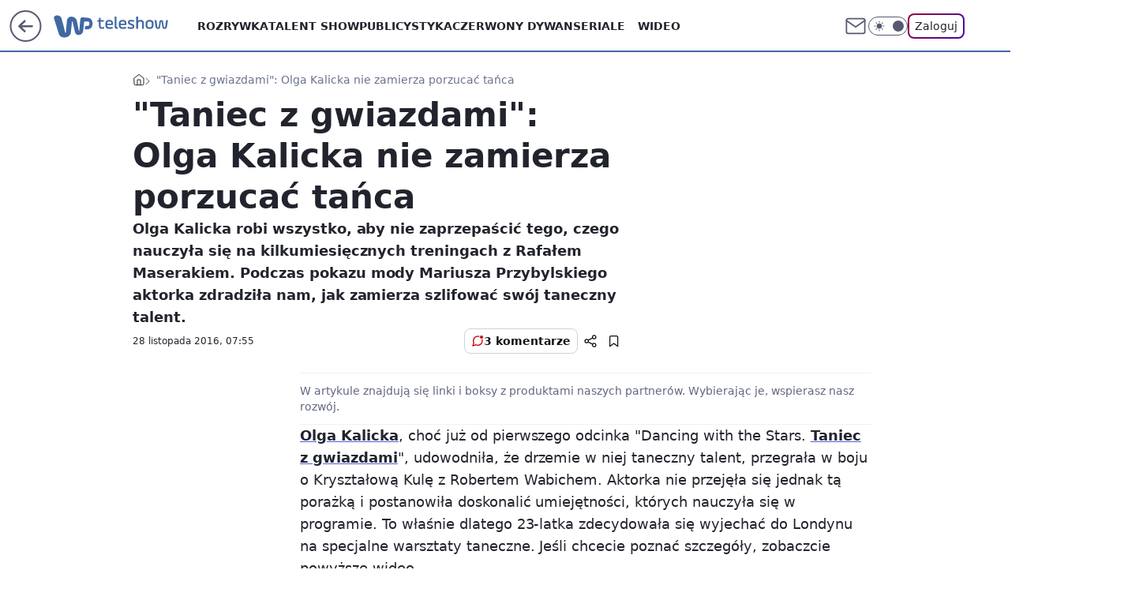

--- FILE ---
content_type: application/javascript
request_url: https://rek.www.wp.pl/gaf.js?rv=2&sn=teleshow&pvid=b8364541bed55377c6fd&rekids=234688&phtml=teleshow.wp.pl%2Ftaniec-z-gwiazdami-olga-kalicka-nie-zamierza-porzucac-tanca-6063367117096065a&abtest=adtech%7CPRGM-1047%7CA%3Badtech%7CPU-335%7CB%3Badtech%7CPRG-3468%7CA%3Badtech%7CPRGM-1036%7CB%3Badtech%7CFP-76%7CA%3Badtech%7CPRGM-1356%7CA%3Badtech%7CPRGM-1419%7CA%3Badtech%7CPRGM-1589%7CA%3Badtech%7CPRGM-1576%7CA%3Badtech%7CPRGM-1443%7CA%3Badtech%7CPRGM-1587%7CA%3Badtech%7CPRGM-1615%7CA%3Badtech%7CPRGM-1215%7CC&PWA_adbd=0&darkmode=0&highLayout=0&layout=wide&navType=navigate&cdl=0&ctype=article&ciab=IAB1-7%2CIAB-v3-439%2CIAB1-2&cid=6063367117096065&csystem=ncr&cdate=2016-11-28&vw=1280&vh=720&p1=0&spin=roo016gl&bcv=2
body_size: 3637
content:
roo016gl({"spin":"roo016gl","bunch":234688,"context":{"dsa":false,"minor":false,"bidRequestId":"633b6f3d-d419-4064-8043-7a87fbf94ec3","maConfig":{"timestamp":"2026-01-22T08:31:40.447Z"},"dfpConfig":{"timestamp":"2026-01-23T12:40:10.018Z"},"sda":[],"targeting":{"client":{},"server":{},"query":{"PWA_adbd":"0","abtest":"adtech|PRGM-1047|A;adtech|PU-335|B;adtech|PRG-3468|A;adtech|PRGM-1036|B;adtech|FP-76|A;adtech|PRGM-1356|A;adtech|PRGM-1419|A;adtech|PRGM-1589|A;adtech|PRGM-1576|A;adtech|PRGM-1443|A;adtech|PRGM-1587|A;adtech|PRGM-1615|A;adtech|PRGM-1215|C","bcv":"2","cdate":"2016-11-28","cdl":"0","ciab":"IAB1-7,IAB-v3-439,IAB1-2","cid":"6063367117096065","csystem":"ncr","ctype":"article","darkmode":"0","highLayout":"0","layout":"wide","navType":"navigate","p1":"0","phtml":"teleshow.wp.pl/taniec-z-gwiazdami-olga-kalicka-nie-zamierza-porzucac-tanca-6063367117096065a","pvid":"b8364541bed55377c6fd","rekids":"234688","rv":"2","sn":"teleshow","spin":"roo016gl","vh":"720","vw":"1280"}},"directOnly":0,"geo":{"country":"840","region":"","city":""},"statid":"","mlId":"","rshsd":"21","isRobot":false,"curr":{"EUR":4.205,"USD":3.5831,"CHF":4.5298,"GBP":4.8478},"rv":"2","status":{"advf":2,"ma":2,"ma_ads-bidder":2,"ma_cpv-bidder":2,"ma_high-cpm-bidder":2}},"slots":{"10":{"delivered":"","campaign":null,"dfpConfig":null},"11":{"delivered":"1","campaign":null,"dfpConfig":{"placement":"/89844762/Desktop_Teleshow.wp.pl_x11_art","roshash":"DGOR","ceil":100,"sizes":[[336,280],[640,280],[300,250]],"namedSizes":["fluid"],"div":"div-gpt-ad-x11-art","targeting":{"DFPHASH":"ADLO","emptygaf":"0"},"gfp":"DGOR"}},"12":{"delivered":"1","campaign":null,"dfpConfig":{"placement":"/89844762/Desktop_Teleshow.wp.pl_x12_art","roshash":"DGOR","ceil":100,"sizes":[[336,280],[640,280],[300,250]],"namedSizes":["fluid"],"div":"div-gpt-ad-x12-art","targeting":{"DFPHASH":"ADLO","emptygaf":"0"},"gfp":"DGOR"}},"13":{"delivered":"1","campaign":null,"dfpConfig":{"placement":"/89844762/Desktop_Teleshow.wp.pl_x13_art","roshash":"DGOR","ceil":100,"sizes":[[336,280],[640,280],[300,250]],"namedSizes":["fluid"],"div":"div-gpt-ad-x13-art","targeting":{"DFPHASH":"ADLO","emptygaf":"0"},"gfp":"DGOR"}},"14":{"delivered":"1","campaign":null,"dfpConfig":{"placement":"/89844762/Desktop_Teleshow.wp.pl_x14_art","roshash":"DGOR","ceil":100,"sizes":[[336,280],[640,280],[300,250]],"namedSizes":["fluid"],"div":"div-gpt-ad-x14-art","targeting":{"DFPHASH":"ADLO","emptygaf":"0"},"gfp":"DGOR"}},"15":{"delivered":"1","campaign":null,"dfpConfig":{"placement":"/89844762/Desktop_Teleshow.wp.pl_x15_art","roshash":"DGOR","ceil":100,"sizes":[[728,90],[970,300],[950,90],[980,120],[980,90],[970,150],[970,90],[970,250],[930,180],[950,200],[750,100],[970,66],[750,200],[960,90],[970,100],[750,300],[970,200],[950,300]],"namedSizes":["fluid"],"div":"div-gpt-ad-x15-art","targeting":{"DFPHASH":"ADLO","emptygaf":"0"},"gfp":"DGOR"}},"16":{"delivered":"1","campaign":null,"dfpConfig":{"placement":"/89844762/Desktop_Teleshow.wp.pl_x16","roshash":"DGOR","ceil":100,"sizes":[[728,90],[970,300],[950,90],[980,120],[980,90],[970,150],[970,90],[970,250],[930,180],[950,200],[750,100],[970,66],[750,200],[960,90],[970,100],[750,300],[970,200],[950,300]],"namedSizes":["fluid"],"div":"div-gpt-ad-x16","targeting":{"DFPHASH":"ADLO","emptygaf":"0"},"gfp":"DGOR"}},"17":{"delivered":"1","campaign":null,"dfpConfig":{"placement":"/89844762/Desktop_Teleshow.wp.pl_x17","roshash":"DGOR","ceil":100,"sizes":[[728,90],[970,300],[950,90],[980,120],[980,90],[970,150],[970,90],[970,250],[930,180],[950,200],[750,100],[970,66],[750,200],[960,90],[970,100],[750,300],[970,200],[950,300]],"namedSizes":["fluid"],"div":"div-gpt-ad-x17","targeting":{"DFPHASH":"ADLO","emptygaf":"0"},"gfp":"DGOR"}},"18":{"delivered":"1","campaign":null,"dfpConfig":{"placement":"/89844762/Desktop_Teleshow.wp.pl_x18","roshash":"DGOR","ceil":100,"sizes":[[728,90],[970,300],[950,90],[980,120],[980,90],[970,150],[970,90],[970,250],[930,180],[950,200],[750,100],[970,66],[750,200],[960,90],[970,100],[750,300],[970,200],[950,300]],"namedSizes":["fluid"],"div":"div-gpt-ad-x18","targeting":{"DFPHASH":"ADLO","emptygaf":"0"},"gfp":"DGOR"}},"19":{"delivered":"1","campaign":null,"dfpConfig":{"placement":"/89844762/Desktop_Teleshow.wp.pl_x19","roshash":"DGOR","ceil":100,"sizes":[[728,90],[970,300],[950,90],[980,120],[980,90],[970,150],[970,90],[970,250],[930,180],[950,200],[750,100],[970,66],[750,200],[960,90],[970,100],[750,300],[970,200],[950,300]],"namedSizes":["fluid"],"div":"div-gpt-ad-x19","targeting":{"DFPHASH":"ADLO","emptygaf":"0"},"gfp":"DGOR"}},"2":{"delivered":"1","campaign":null,"dfpConfig":{"placement":"/89844762/Desktop_Teleshow.wp.pl_x02","roshash":"EMPS","ceil":100,"sizes":[[970,300],[970,600],[750,300],[950,300],[980,600],[1920,870],[1200,600],[750,400],[960,640]],"namedSizes":["fluid"],"div":"div-gpt-ad-x02","targeting":{"DFPHASH":"BJMP","emptygaf":"0"},"gfp":"EMPS"}},"24":{"delivered":"","campaign":null,"dfpConfig":null},"25":{"delivered":"1","campaign":null,"dfpConfig":{"placement":"/89844762/Desktop_Teleshow.wp.pl_x25_art","roshash":"DGOR","ceil":100,"sizes":[[336,280],[640,280],[300,250]],"namedSizes":["fluid"],"div":"div-gpt-ad-x25-art","targeting":{"DFPHASH":"ADLO","emptygaf":"0"},"gfp":"DGOR"}},"27":{"delivered":"1","campaign":null,"dfpConfig":{"placement":"/89844762/Desktop_Teleshow.wp.pl_x27_art","roshash":"DGOR","ceil":100,"sizes":[[160,600]],"namedSizes":["fluid"],"div":"div-gpt-ad-x27-art","targeting":{"DFPHASH":"ADLO","emptygaf":"0"},"gfp":"DGOR"}},"28":{"delivered":"","campaign":null,"dfpConfig":null},"29":{"delivered":"","campaign":null,"dfpConfig":null},"3":{"delivered":"1","campaign":null,"dfpConfig":{"placement":"/89844762/Desktop_Teleshow.wp.pl_x03_art","roshash":"DGOR","ceil":100,"sizes":[[728,90],[970,300],[950,90],[980,120],[980,90],[970,150],[970,90],[970,250],[930,180],[950,200],[750,100],[970,66],[750,200],[960,90],[970,100],[750,300],[970,200],[950,300]],"namedSizes":["fluid"],"div":"div-gpt-ad-x03-art","targeting":{"DFPHASH":"ADLO","emptygaf":"0"},"gfp":"DGOR"}},"32":{"delivered":"1","campaign":null,"dfpConfig":{"placement":"/89844762/Desktop_Teleshow.wp.pl_x32_art","roshash":"DGOR","ceil":100,"sizes":[[336,280],[640,280],[300,250]],"namedSizes":["fluid"],"div":"div-gpt-ad-x32-art","targeting":{"DFPHASH":"ADLO","emptygaf":"0"},"gfp":"DGOR"}},"33":{"delivered":"1","campaign":null,"dfpConfig":{"placement":"/89844762/Desktop_Teleshow.wp.pl_x33_art","roshash":"DGOR","ceil":100,"sizes":[[336,280],[640,280],[300,250]],"namedSizes":["fluid"],"div":"div-gpt-ad-x33-art","targeting":{"DFPHASH":"ADLO","emptygaf":"0"},"gfp":"DGOR"}},"34":{"delivered":"1","campaign":null,"dfpConfig":{"placement":"/89844762/Desktop_Teleshow.wp.pl_x34","roshash":"DGOR","ceil":100,"sizes":[[300,250]],"namedSizes":["fluid"],"div":"div-gpt-ad-x34","targeting":{"DFPHASH":"ADLO","emptygaf":"0"},"gfp":"DGOR"}},"35":{"delivered":"1","campaign":null,"dfpConfig":{"placement":"/89844762/Desktop_Teleshow.wp.pl_x35_art","roshash":"DGOR","ceil":100,"sizes":[[300,600],[300,250]],"namedSizes":["fluid"],"div":"div-gpt-ad-x35-art","targeting":{"DFPHASH":"ADLO","emptygaf":"0"},"gfp":"DGOR"}},"36":{"delivered":"1","campaign":null,"dfpConfig":{"placement":"/89844762/Desktop_Teleshow.wp.pl_x36_art","roshash":"DGOR","ceil":100,"sizes":[[300,600],[300,250]],"namedSizes":["fluid"],"div":"div-gpt-ad-x36-art","targeting":{"DFPHASH":"ADLO","emptygaf":"0"},"gfp":"DGOR"}},"37":{"delivered":"1","campaign":null,"dfpConfig":{"placement":"/89844762/Desktop_Teleshow.wp.pl_x37_art","roshash":"DGOR","ceil":100,"sizes":[[300,600],[300,250]],"namedSizes":["fluid"],"div":"div-gpt-ad-x37-art","targeting":{"DFPHASH":"ADLO","emptygaf":"0"},"gfp":"DGOR"}},"40":{"delivered":"1","campaign":null,"dfpConfig":{"placement":"/89844762/Desktop_Teleshow.wp.pl_x40","roshash":"DGOR","ceil":100,"sizes":[[300,250]],"namedSizes":["fluid"],"div":"div-gpt-ad-x40","targeting":{"DFPHASH":"ADLO","emptygaf":"0"},"gfp":"DGOR"}},"5":{"delivered":"1","campaign":null,"dfpConfig":{"placement":"/89844762/Desktop_Teleshow.wp.pl_x05_art","roshash":"DGOR","ceil":100,"sizes":[[336,280],[640,280],[300,250]],"namedSizes":["fluid"],"div":"div-gpt-ad-x05-art","targeting":{"DFPHASH":"ADLO","emptygaf":"0"},"gfp":"DGOR"}},"50":{"delivered":"1","campaign":null,"dfpConfig":{"placement":"/89844762/Desktop_Teleshow.wp.pl_x50_art","roshash":"DGOR","ceil":100,"sizes":[[728,90],[970,300],[950,90],[980,120],[980,90],[970,150],[970,90],[970,250],[930,180],[950,200],[750,100],[970,66],[750,200],[960,90],[970,100],[750,300],[970,200],[950,300]],"namedSizes":["fluid"],"div":"div-gpt-ad-x50-art","targeting":{"DFPHASH":"ADLO","emptygaf":"0"},"gfp":"DGOR"}},"52":{"delivered":"1","campaign":null,"dfpConfig":{"placement":"/89844762/Desktop_Teleshow.wp.pl_x52_art","roshash":"DGOR","ceil":100,"sizes":[[300,250]],"namedSizes":["fluid"],"div":"div-gpt-ad-x52-art","targeting":{"DFPHASH":"ADLO","emptygaf":"0"},"gfp":"DGOR"}},"529":{"delivered":"1","campaign":null,"dfpConfig":{"placement":"/89844762/Desktop_Teleshow.wp.pl_x529","roshash":"DGOR","ceil":100,"sizes":[[300,250]],"namedSizes":["fluid"],"div":"div-gpt-ad-x529","targeting":{"DFPHASH":"ADLO","emptygaf":"0"},"gfp":"DGOR"}},"53":{"delivered":"1","campaign":null,"dfpConfig":{"placement":"/89844762/Desktop_Teleshow.wp.pl_x53_art","roshash":"DGOR","ceil":100,"sizes":[[728,90],[970,300],[950,90],[980,120],[980,90],[970,150],[970,600],[970,90],[970,250],[930,180],[950,200],[750,100],[970,66],[750,200],[960,90],[970,100],[750,300],[970,200],[940,600]],"namedSizes":["fluid"],"div":"div-gpt-ad-x53-art","targeting":{"DFPHASH":"ADLO","emptygaf":"0"},"gfp":"DGOR"}},"531":{"delivered":"1","campaign":null,"dfpConfig":{"placement":"/89844762/Desktop_Teleshow.wp.pl_x531","roshash":"DGOR","ceil":100,"sizes":[[300,250]],"namedSizes":["fluid"],"div":"div-gpt-ad-x531","targeting":{"DFPHASH":"ADLO","emptygaf":"0"},"gfp":"DGOR"}},"541":{"lazy":1,"delivered":"1","campaign":{"id":"188982","capping":"PWAck=27120769\u0026PWAclt=720","adm":{"bunch":"234688","creations":[{"mod":"surveyNative","modConfig":{"accentColorAsPrimary":false,"border":"1px solid grey","footnote":"Wyniki ankiet pomagają nam ulepszać nasze produkty i produkty naszych Zaufanych Partnerów. Administratorem danych jest Wirtualna Polska Media S.A. Szczegółowe informacje na temat przetwarzania danych osobowych opisane są w \u003ca target=\"_blank\" href=\"https://holding.wp.pl/poufnosc\"\u003epolityce prywatności\u003c/a\u003e.","insideSlot":true,"maxWidth":300,"pages":[{"accentColorAsPrimary":false,"questions":[{"answers":[{"answerID":"yes","isOpen":false,"text":"tak"},{"answerID":"no","isOpen":false,"text":"nie"},{"answerID":"dontKnow","isOpen":false,"text":"nie wiem"}],"answersHorizontal":false,"confirmation":false,"questionID":"didYouSeeMailAd","required":true,"text":"Czy widziałeś(-aś) ostatnio reklamę Poczty WP?","type":"radio"}],"topImage":"https://pocztanh.wpcdn.pl/pocztanh/login/7.30.0/svg/wp/poczta-logo.svg"}],"popup":{"blendVisible":false,"position":"br"},"summary":[{"key":"Title","value":"Dziękujemy za odpowiedź!"},{"key":"Paragraph","value":"Twoja opinia jest dla nas ważna."}]},"showLabel":true,"trackers":{"click":[""],"cview":["//ma.wp.pl/ma.gif?clid=0d75fec0bdabe60e0af571ed047f75a2\u0026SN=teleshow\u0026pvid=b8364541bed55377c6fd\u0026action=cvimp\u0026pg=teleshow.wp.pl\u0026par=medium%3Ddisplay%26ssp%3Dwp.pl%26userID%3D__UNKNOWN_TELL_US__%26creationID%3D1477210%26targetDomain%3Dwp.pl%26tpID%3D1405936%26pvid%3Db8364541bed55377c6fd%26contentID%3D6063367117096065%26inver%3D2%26slotID%3D541%26workfID%3D188982%26seatID%3D0d75fec0bdabe60e0af571ed047f75a2%26order%3D202648%26iabPageCategories%3D%26sn%3Dteleshow%26geo%3D840%253B%253B%26rekid%3D234688%26seatFee%3D7T28hbr5I95EfRVHAP5rTf2RpksvhT7hgggQdGdE-08%26billing%3Dcpv%26client_id%3D38851%26bidTimestamp%3D1769373676%26hBidPrice%3DDGJMPSV%26isDev%3Dfalse%26bidReqID%3D633b6f3d-d419-4064-8043-7a87fbf94ec3%26device%3DPERSONAL_COMPUTER%26test%3D0%26pricingModel%3DsvySGMSKIse9Qlhx9I_GuKKLWyjPoZ1v7yhvHuWTxmE%26partnerID%3D%26publisherID%3D308%26ttl%3D1769460076%26is_robot%3D0%26utility%3DAhQzDkpnpZiN2KSRie3Nnl1Gc-jdAuurz4QD2qsxwVe9soM-BZ1cY6wKVu_M_6eL%26platform%3D8%26ip%3DjwXXXe3T5MJqlKxfe-fKgVAPX85RnCf1rth1rEXsWaE%26domain%3Dteleshow.wp.pl%26is_adblock%3D0%26hBudgetRate%3DDGJMPSV%26bidderID%3D11%26conversionValue%3D0%26slotSizeWxH%3D-1x-1%26cur%3DPLN%26org_id%3D25%26emission%3D3046324%26source%3DTG%26editedTimestamp%3D1769007383%26iabSiteCategories%3D"],"impression":["//ma.wp.pl/ma.gif?clid=0d75fec0bdabe60e0af571ed047f75a2\u0026SN=teleshow\u0026pvid=b8364541bed55377c6fd\u0026action=delivery\u0026pg=teleshow.wp.pl\u0026par=workfID%3D188982%26seatID%3D0d75fec0bdabe60e0af571ed047f75a2%26order%3D202648%26iabPageCategories%3D%26sn%3Dteleshow%26geo%3D840%253B%253B%26rekid%3D234688%26seatFee%3D7T28hbr5I95EfRVHAP5rTf2RpksvhT7hgggQdGdE-08%26billing%3Dcpv%26client_id%3D38851%26bidTimestamp%3D1769373676%26hBidPrice%3DDGJMPSV%26isDev%3Dfalse%26bidReqID%3D633b6f3d-d419-4064-8043-7a87fbf94ec3%26device%3DPERSONAL_COMPUTER%26test%3D0%26pricingModel%3DsvySGMSKIse9Qlhx9I_GuKKLWyjPoZ1v7yhvHuWTxmE%26partnerID%3D%26publisherID%3D308%26ttl%3D1769460076%26is_robot%3D0%26utility%3DAhQzDkpnpZiN2KSRie3Nnl1Gc-jdAuurz4QD2qsxwVe9soM-BZ1cY6wKVu_M_6eL%26platform%3D8%26ip%3DjwXXXe3T5MJqlKxfe-fKgVAPX85RnCf1rth1rEXsWaE%26domain%3Dteleshow.wp.pl%26is_adblock%3D0%26hBudgetRate%3DDGJMPSV%26bidderID%3D11%26conversionValue%3D0%26slotSizeWxH%3D-1x-1%26cur%3DPLN%26org_id%3D25%26emission%3D3046324%26source%3DTG%26editedTimestamp%3D1769007383%26iabSiteCategories%3D%26medium%3Ddisplay%26ssp%3Dwp.pl%26userID%3D__UNKNOWN_TELL_US__%26creationID%3D1477210%26targetDomain%3Dwp.pl%26tpID%3D1405936%26pvid%3Db8364541bed55377c6fd%26contentID%3D6063367117096065%26inver%3D2%26slotID%3D541"],"view":["//ma.wp.pl/ma.gif?clid=0d75fec0bdabe60e0af571ed047f75a2\u0026SN=teleshow\u0026pvid=b8364541bed55377c6fd\u0026action=view\u0026pg=teleshow.wp.pl\u0026par=rekid%3D234688%26seatFee%3D7T28hbr5I95EfRVHAP5rTf2RpksvhT7hgggQdGdE-08%26billing%3Dcpv%26client_id%3D38851%26bidTimestamp%3D1769373676%26hBidPrice%3DDGJMPSV%26isDev%3Dfalse%26bidReqID%3D633b6f3d-d419-4064-8043-7a87fbf94ec3%26device%3DPERSONAL_COMPUTER%26test%3D0%26pricingModel%3DsvySGMSKIse9Qlhx9I_GuKKLWyjPoZ1v7yhvHuWTxmE%26partnerID%3D%26publisherID%3D308%26ttl%3D1769460076%26is_robot%3D0%26utility%3DAhQzDkpnpZiN2KSRie3Nnl1Gc-jdAuurz4QD2qsxwVe9soM-BZ1cY6wKVu_M_6eL%26platform%3D8%26ip%3DjwXXXe3T5MJqlKxfe-fKgVAPX85RnCf1rth1rEXsWaE%26domain%3Dteleshow.wp.pl%26is_adblock%3D0%26hBudgetRate%3DDGJMPSV%26bidderID%3D11%26conversionValue%3D0%26slotSizeWxH%3D-1x-1%26cur%3DPLN%26org_id%3D25%26emission%3D3046324%26source%3DTG%26editedTimestamp%3D1769007383%26iabSiteCategories%3D%26medium%3Ddisplay%26ssp%3Dwp.pl%26userID%3D__UNKNOWN_TELL_US__%26creationID%3D1477210%26targetDomain%3Dwp.pl%26tpID%3D1405936%26pvid%3Db8364541bed55377c6fd%26contentID%3D6063367117096065%26inver%3D2%26slotID%3D541%26workfID%3D188982%26seatID%3D0d75fec0bdabe60e0af571ed047f75a2%26order%3D202648%26iabPageCategories%3D%26sn%3Dteleshow%26geo%3D840%253B%253B"]},"type":"mod"}],"redir":"https://ma.wp.pl/redirma?SN=teleshow\u0026pvid=b8364541bed55377c6fd\u0026par=hBudgetRate%3DDGJMPSV%26cur%3DPLN%26emission%3D3046324%26seatFee%3D7T28hbr5I95EfRVHAP5rTf2RpksvhT7hgggQdGdE-08%26hBidPrice%3DDGJMPSV%26isDev%3Dfalse%26publisherID%3D308%26editedTimestamp%3D1769007383%26utility%3DAhQzDkpnpZiN2KSRie3Nnl1Gc-jdAuurz4QD2qsxwVe9soM-BZ1cY6wKVu_M_6eL%26org_id%3D25%26iabPageCategories%3D%26geo%3D840%253B%253B%26billing%3Dcpv%26client_id%3D38851%26bidReqID%3D633b6f3d-d419-4064-8043-7a87fbf94ec3%26ssp%3Dwp.pl%26targetDomain%3Dwp.pl%26inver%3D2%26rekid%3D234688%26device%3DPERSONAL_COMPUTER%26pricingModel%3DsvySGMSKIse9Qlhx9I_GuKKLWyjPoZ1v7yhvHuWTxmE%26partnerID%3D%26is_robot%3D0%26domain%3Dteleshow.wp.pl%26sn%3Dteleshow%26iabSiteCategories%3D%26slotID%3D541%26ip%3DjwXXXe3T5MJqlKxfe-fKgVAPX85RnCf1rth1rEXsWaE%26is_adblock%3D0%26source%3DTG%26medium%3Ddisplay%26pvid%3Db8364541bed55377c6fd%26slotSizeWxH%3D-1x-1%26userID%3D__UNKNOWN_TELL_US__%26creationID%3D1477210%26tpID%3D1405936%26contentID%3D6063367117096065%26order%3D202648%26test%3D0%26bidderID%3D11%26conversionValue%3D0%26workfID%3D188982%26seatID%3D0d75fec0bdabe60e0af571ed047f75a2%26bidTimestamp%3D1769373676%26ttl%3D1769460076%26platform%3D8\u0026url=","slot":"541"},"creative":{"Id":"1477210","provider":"ma_cpv-bidder","roshash":"DGJM","height":-1,"width":-1,"touchpointId":"1405936","source":{"bidder":"cpv-bidder"}},"sellingModel":{"model":"CPV_INT"}},"dfpConfig":{"placement":"/89844762/Desktop_Teleshow.wp.pl_x541_art","roshash":"DGOR","ceil":100,"sizes":[[300,600],[300,250]],"namedSizes":["fluid"],"div":"div-gpt-ad-x541-art","targeting":{"DFPHASH":"ADLO","emptygaf":"0"},"gfp":"DGOR"}},"59":{"delivered":"1","campaign":null,"dfpConfig":{"placement":"/89844762/Desktop_Teleshow.wp.pl_x59_art","roshash":"DGOR","ceil":100,"sizes":[[300,600],[300,250]],"namedSizes":["fluid"],"div":"div-gpt-ad-x59-art","targeting":{"DFPHASH":"ADLO","emptygaf":"0"},"gfp":"DGOR"}},"6":{"delivered":"","campaign":null,"dfpConfig":null},"61":{"delivered":"1","campaign":null,"dfpConfig":{"placement":"/89844762/Desktop_Teleshow.wp.pl_x61_art","roshash":"DGOR","ceil":100,"sizes":[[336,280],[640,280],[300,250]],"namedSizes":["fluid"],"div":"div-gpt-ad-x61-art","targeting":{"DFPHASH":"ADLO","emptygaf":"0"},"gfp":"DGOR"}},"62":{"delivered":"","campaign":null,"dfpConfig":null},"67":{"delivered":"1","campaign":null,"dfpConfig":{"placement":"/89844762/Desktop_Teleshow.wp.pl_x67_art","roshash":"DGMP","ceil":100,"sizes":[[300,50]],"namedSizes":["fluid"],"div":"div-gpt-ad-x67-art","targeting":{"DFPHASH":"ADJM","emptygaf":"0"},"gfp":"DGMP"}},"7":{"delivered":"","campaign":null,"dfpConfig":null},"70":{"delivered":"1","campaign":null,"dfpConfig":{"placement":"/89844762/Desktop_Teleshow.wp.pl_x70_art","roshash":"DGOR","ceil":100,"sizes":[[728,90],[970,300],[950,90],[980,120],[980,90],[970,150],[970,90],[970,250],[930,180],[950,200],[750,100],[970,66],[750,200],[960,90],[970,100],[750,300],[970,200],[950,300]],"namedSizes":["fluid"],"div":"div-gpt-ad-x70-art","targeting":{"DFPHASH":"ADLO","emptygaf":"0"},"gfp":"DGOR"}},"716":{"delivered":"","campaign":null,"dfpConfig":null},"717":{"delivered":"","campaign":null,"dfpConfig":null},"72":{"delivered":"1","campaign":null,"dfpConfig":{"placement":"/89844762/Desktop_Teleshow.wp.pl_x72_art","roshash":"DGOR","ceil":100,"sizes":[[300,250]],"namedSizes":["fluid"],"div":"div-gpt-ad-x72-art","targeting":{"DFPHASH":"ADLO","emptygaf":"0"},"gfp":"DGOR"}},"79":{"delivered":"1","campaign":null,"dfpConfig":{"placement":"/89844762/Desktop_Teleshow.wp.pl_x79_art","roshash":"DGOR","ceil":100,"sizes":[[300,600],[300,250]],"namedSizes":["fluid"],"div":"div-gpt-ad-x79-art","targeting":{"DFPHASH":"ADLO","emptygaf":"0"},"gfp":"DGOR"}},"8":{"delivered":"","campaign":null,"dfpConfig":null},"80":{"delivered":"1","campaign":null,"dfpConfig":{"placement":"/89844762/Desktop_Teleshow.wp.pl_x80_art","roshash":"DGOR","ceil":100,"sizes":[[1,1]],"namedSizes":["fluid"],"div":"div-gpt-ad-x80-art","isNative":1,"targeting":{"DFPHASH":"ADLO","emptygaf":"0"},"gfp":"DGOR"}},"800":{"delivered":"","campaign":null,"dfpConfig":null},"81":{"delivered":"1","campaign":null,"dfpConfig":{"placement":"/89844762/Desktop_Teleshow.wp.pl_x81_art","roshash":"DGOR","ceil":100,"sizes":[[1,1]],"namedSizes":["fluid"],"div":"div-gpt-ad-x81-art","isNative":1,"targeting":{"DFPHASH":"ADLO","emptygaf":"0"},"gfp":"DGOR"}},"810":{"delivered":"","campaign":null,"dfpConfig":null},"811":{"delivered":"","campaign":null,"dfpConfig":null},"812":{"delivered":"","campaign":null,"dfpConfig":null},"813":{"delivered":"","campaign":null,"dfpConfig":null},"814":{"delivered":"","campaign":null,"dfpConfig":null},"815":{"delivered":"","campaign":null,"dfpConfig":null},"816":{"delivered":"","campaign":null,"dfpConfig":null},"817":{"delivered":"","campaign":null,"dfpConfig":null},"82":{"delivered":"1","campaign":null,"dfpConfig":{"placement":"/89844762/Desktop_Teleshow.wp.pl_x82_art","roshash":"DGOR","ceil":100,"sizes":[[1,1]],"namedSizes":["fluid"],"div":"div-gpt-ad-x82-art","isNative":1,"targeting":{"DFPHASH":"ADLO","emptygaf":"0"},"gfp":"DGOR"}},"83":{"delivered":"1","campaign":null,"dfpConfig":{"placement":"/89844762/Desktop_Teleshow.wp.pl_x83_art","roshash":"DGOR","ceil":100,"sizes":[[1,1]],"namedSizes":["fluid"],"div":"div-gpt-ad-x83-art","isNative":1,"targeting":{"DFPHASH":"ADLO","emptygaf":"0"},"gfp":"DGOR"}},"840":{"delivered":"","campaign":null,"dfpConfig":null},"841":{"delivered":"","campaign":null,"dfpConfig":null},"842":{"delivered":"","campaign":null,"dfpConfig":null},"843":{"delivered":"","campaign":null,"dfpConfig":null},"89":{"delivered":"","campaign":null,"dfpConfig":null},"90":{"delivered":"1","campaign":null,"dfpConfig":{"placement":"/89844762/Desktop_Teleshow.wp.pl_x90_art","roshash":"DGOR","ceil":100,"sizes":[[728,90],[970,300],[950,90],[980,120],[980,90],[970,150],[970,90],[970,250],[930,180],[950,200],[750,100],[970,66],[750,200],[960,90],[970,100],[750,300],[970,200],[950,300]],"namedSizes":["fluid"],"div":"div-gpt-ad-x90-art","targeting":{"DFPHASH":"ADLO","emptygaf":"0"},"gfp":"DGOR"}},"92":{"delivered":"1","campaign":null,"dfpConfig":{"placement":"/89844762/Desktop_Teleshow.wp.pl_x92_art","roshash":"DGOR","ceil":100,"sizes":[[300,250]],"namedSizes":["fluid"],"div":"div-gpt-ad-x92-art","targeting":{"DFPHASH":"ADLO","emptygaf":"0"},"gfp":"DGOR"}},"93":{"delivered":"1","campaign":null,"dfpConfig":{"placement":"/89844762/Desktop_Teleshow.wp.pl_x93_art","roshash":"DGOR","ceil":100,"sizes":[[300,600],[300,250]],"namedSizes":["fluid"],"div":"div-gpt-ad-x93-art","targeting":{"DFPHASH":"ADLO","emptygaf":"0"},"gfp":"DGOR"}},"94":{"delivered":"1","campaign":null,"dfpConfig":{"placement":"/89844762/Desktop_Teleshow.wp.pl_x94_art","roshash":"DGOR","ceil":100,"sizes":[[300,600],[300,250]],"namedSizes":["fluid"],"div":"div-gpt-ad-x94-art","targeting":{"DFPHASH":"ADLO","emptygaf":"0"},"gfp":"DGOR"}},"95":{"delivered":"1","campaign":null,"dfpConfig":{"placement":"/89844762/Desktop_Teleshow.wp.pl_x95_art","roshash":"DGOR","ceil":100,"sizes":[[300,600],[300,250]],"namedSizes":["fluid"],"div":"div-gpt-ad-x95-art","targeting":{"DFPHASH":"ADLO","emptygaf":"0"},"gfp":"DGOR"}},"99":{"delivered":"1","campaign":null,"dfpConfig":{"placement":"/89844762/Desktop_Teleshow.wp.pl_x99_art","roshash":"DGOR","ceil":100,"sizes":[[300,600],[300,250]],"namedSizes":["fluid"],"div":"div-gpt-ad-x99-art","targeting":{"DFPHASH":"ADLO","emptygaf":"0"},"gfp":"DGOR"}}},"bdd":{}});